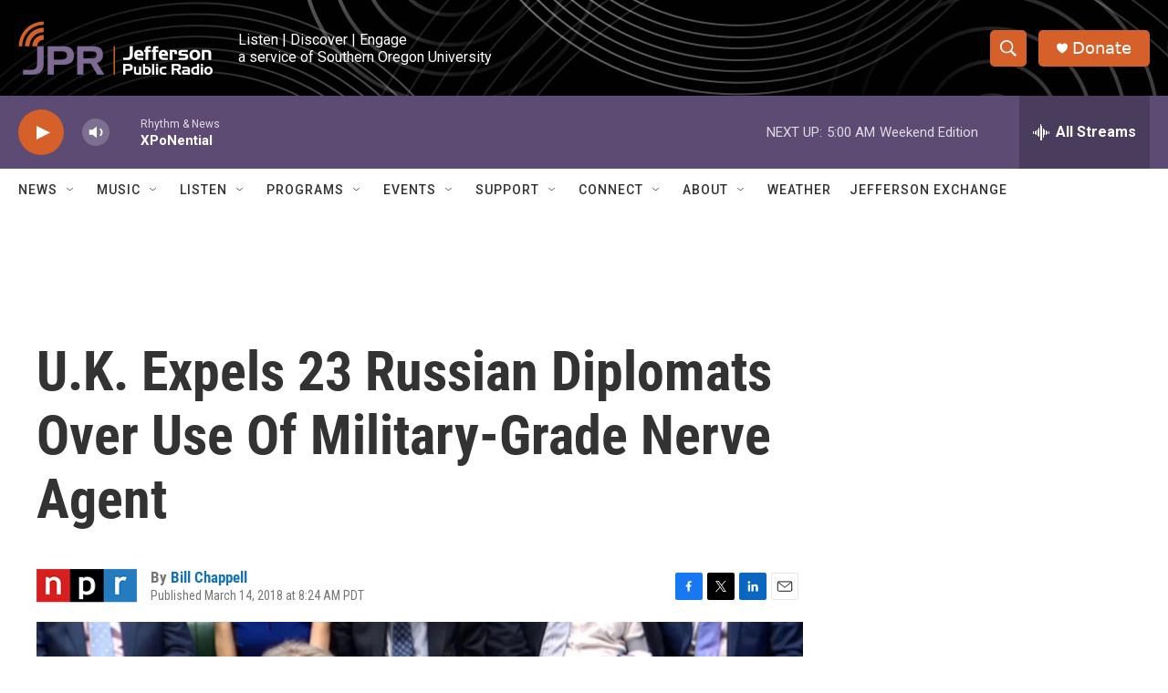

--- FILE ---
content_type: text/html; charset=utf-8
request_url: https://www.google.com/recaptcha/api2/aframe
body_size: 267
content:
<!DOCTYPE HTML><html><head><meta http-equiv="content-type" content="text/html; charset=UTF-8"></head><body><script nonce="Kw-0RpBB0m6JtNHHR-fKWg">/** Anti-fraud and anti-abuse applications only. See google.com/recaptcha */ try{var clients={'sodar':'https://pagead2.googlesyndication.com/pagead/sodar?'};window.addEventListener("message",function(a){try{if(a.source===window.parent){var b=JSON.parse(a.data);var c=clients[b['id']];if(c){var d=document.createElement('img');d.src=c+b['params']+'&rc='+(localStorage.getItem("rc::a")?sessionStorage.getItem("rc::b"):"");window.document.body.appendChild(d);sessionStorage.setItem("rc::e",parseInt(sessionStorage.getItem("rc::e")||0)+1);localStorage.setItem("rc::h",'1768644068351');}}}catch(b){}});window.parent.postMessage("_grecaptcha_ready", "*");}catch(b){}</script></body></html>